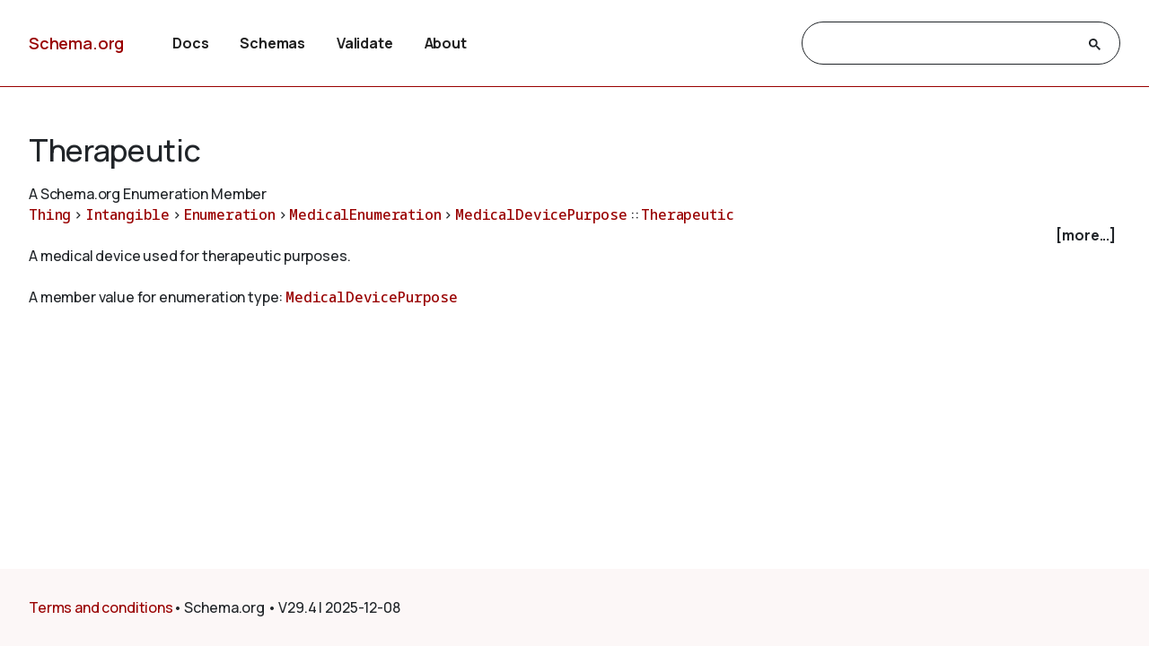

--- FILE ---
content_type: text/html
request_url: https://schema.org/Therapeutic
body_size: 3427
content:

<!DOCTYPE html>
<html lang="en">
<!-- Generated from TermPageEx.j2 -->
    
    
    <head>

    <title>Therapeutic - Schema.org Enumeration Member</title>
    <meta charset="utf-8" >
    <meta name="viewport" content="width=device-width, initial-scale=1">
    <meta name="description" content="Schema.org Enumeration Member: Therapeutic - A medical device used for therapeutic purposes." />
    <link rel="shortcut icon" type="image/png" href="/docs/favicon.ico"/>
    <link rel="stylesheet" type="text/css" href="/docs/schemaorg.css" />
    <link rel="stylesheet" type="text/css" href="/docs/devnote.css" />
    <link rel="stylesheet" type="text/css" href="/docs/prettify.css" />
    <script src="/docs/prettify.js"></script>
    <script src="https://ajax.googleapis.com/ajax/libs/jquery/3.5.1/jquery.min.js"></script>
    <script src="/docs/schemaorg.js"></script>
<!-- <script src="/docs/debugwindow/viewconsole.js"></script> -->
    <script src="/docs/sdotermpage.js"></script>
    <link rel="stylesheet" type="text/css" href="/docs/sdotermpage.css" />
    <script src="/docs/pretty-markup/schemarama-parsing.bundle.min.js"></script>
    <script src="/docs/pretty-markup/layout.js"></script>
    <link rel="stylesheet" type="text/css" href="/docs/pretty-markup/style.css" />
    <script src="/docs/clipboard/clipboard.min.js"></script>

<link rel="canonical" href="https://schema.org/Therapeutic" />
   
</head>

    
    

<body>
    <!-- Header start from PageHeader.j2 -->
<!-- Static Doc Insert PageHead -->

<div class="devnote"><b>Note</b>: You are viewing the development
  version of <a href="https://schema.org">Schema.org</a>.
  See <a href="/docs/howwework.html">how we work</a> for more details.
</div>
<div id="container">
  <div id="headerwrap">
    <div id="pagehead1" class="mobnav">
      <div class="header-block" id="pagehead-left">
        <div id="sitename2">
          <a href="/">Schema.org</a>
        </div>
      </div>
      <div  class="header-block header-block-right mobnav" id="pagehead-mid">
        <div id="selectionbar2">
          <ul>
            <li>
              <a href="/docs/documents.html">Docs</a>
            </li>
            <li>
              <a href="/docs/schemas.html">Schemas</a>
            </li>
            <li>
              <a href="https://validator.schema.org">Validate</a>
            </li>
            <li>
              <a href="/docs/about.html">About</a>
            </li>
          </ul>
        </div> <!-- selectionbar -->
      </div>
      <div  class="header-block header-block-right mobnav" id="pagehead-right">
        <div id="cse-search-form2" class="live-only">
            <div class="gcse-searchbox-only" data-resultsUrl="/docs/search_results.html"></div>
        </div>
      </div>
      <div class="header-block mobnav" id="navicon2">
        <a href="javascript:void(0);" class="icon" onclick="navFunction()">
          <svg id="open" width="24px" height="24px" viewBox="0 0 24 24" fill="none" xmlns="http://www.w3.org/2000/svg">
            <g clip-path="url(#clip0_3560_173)">
            <path d="M3 18V16H21V18H3ZM3 13V11H21V13H3ZM3 8V6H21V8H3Z" fill="#444746"/>
            </g>
            <defs>
            <clipPath id="clip0_3560_173">
            <rect width="24" height="24" fill="white"/>
            </clipPath>
            </defs>
          </svg>
          <svg id="close" width="24px" height="24px" viewBox="0 -960 960 960" fill="#444746" xmlns="http://www.w3.org/2000/svg">
            <path d="m256-200-56-56 224-224-224-224 56-56 224 224 224-224 56 56-224 224 224 224-56 56-224-224-224 224Z"/>
          </svg>
        </a>
      </div>
    </div>
  </div>
  <div class="header-bottom"></div>
</div>
<!-- Header end from PageHeader.j2 -->
    <div id="mainContent">
        
      

<div id="infoblock" class="jumptarget" title="Details">
  <!-- Label /  termType  / canonical URI -->
    <div id="infohead">
        <h1>Therapeutic</h1>
        <div class="infotype">A Schema.org Enumeration Member</div>
        <!-- Pending/retired/term in section -->
        
        
    </div>
  <!-- Breadcrumb display of term inheritance -->
    <div class="superPaths" itemscope itemtype="https://schema.org/BreadcrumbList">
    
        
            
                
        
            
          
    
    
    <span itemscope itemprop="itemListElement" itemtype="https://schema.org/ListItem">
    <meta itemprop="name" content="Thing" />
    <meta itemprop="position" content="1" />
    <a href="/Thing"  itemprop="item"
        class="core" title="Thing">Thing</a>
    </span>
            
                
                         &gt; 
                    
        
            
          
    
    
    <span itemscope itemprop="itemListElement" itemtype="https://schema.org/ListItem">
    <meta itemprop="name" content="Intangible" />
    <meta itemprop="position" content="2" />
    <a href="/Intangible"  itemprop="item"
        class="core" title="Intangible">Intangible</a>
    </span>
            
                
                         &gt; 
                    
        
            
          
    
    
    <span itemscope itemprop="itemListElement" itemtype="https://schema.org/ListItem">
    <meta itemprop="name" content="Enumeration" />
    <meta itemprop="position" content="3" />
    <a href="/Enumeration"  itemprop="item"
        class="core" title="Enumeration">Enumeration</a>
    </span>
            
                
                         &gt; 
                    
        
            
          
    
    
    <span itemscope itemprop="itemListElement" itemtype="https://schema.org/ListItem">
    <meta itemprop="name" content="MedicalEnumeration" />
    <meta itemprop="position" content="4" />
    <a href="/MedicalEnumeration"  itemprop="item"
        class="core" title="MedicalEnumeration">MedicalEnumeration</a>
    </span>
            
                
                         &gt; 
                    
        
            
          
    
    
    <span itemscope itemprop="itemListElement" itemtype="https://schema.org/ListItem">
    <meta itemprop="name" content="MedicalDevicePurpose" />
    <meta itemprop="position" content="5" />
    <a href="/MedicalDevicePurpose"  itemprop="item"
        class="core" title="MedicalDevicePurpose">MedicalDevicePurpose</a>
    </span>
            
                
                        
                    
         :: 
            
          
    
    
    <span itemscope itemprop="itemListElement" itemtype="https://schema.org/ListItem">
    <meta itemprop="name" content="Therapeutic" />
    <meta itemprop="position" content="6" />
    <a href="/Therapeutic"  itemprop="item"
        class="core" title="Therapeutic">Therapeutic</a>
    </span>

        <br/>
    
    </div>
    <!-- More Block -->
    <div>
            <div id='infobox' style='text-align: right; padding-right: 5px;' role="checkbox" aria-checked="false">
                <label for="morecheck"><b><span style="cursor: pointer;">[more...]</span></b></label>
            </div>
            <input type='checkbox' checked="checked" style='display: none' id=morecheck><div id='infomsg' style='background-color: #EEEEEE; text-align: left; padding: 0.5em;'>
            <ul><li> <span class="canonicalUrl">Canonical URL: https://schema.org/Therapeutic</span> </li>
            
                <!--<li><a href='https://docs.google.com/a/google.com/forms/d/1krxHlWJAO3JgvHRZV9Rugkr9VYnMdrI10xbGsWt733c/viewform?entry.1174568178&entry.41124795=https://schema.org/Therapeutic&entry.882602760=Enumerationvalue'>Leave public feedback on this term &#128172;</a></li>-->
                <li><a href='https://github.com/schemaorg/schemaorg/issues?q=is%3Aissue+is%3Aopen+Therapeutic'>Check for open issues.</a></li>
            </ul>
    </div>
    </div>

  <!-- Description of term -->
    <div class="description">A medical device used for therapeutic purposes.</div>
        
       <br/> A member value for enumeration type: 
    
    
    <a href="/MedicalDevicePurpose" 
        class="core" title="MedicalDevicePurpose">MedicalDevicePurpose</a>
    
    

</div> <!-- infoblock -->

    

        

    


        <!-- List subtypes/subproperties -->
        

    <!-- list supersedes and superseded references -->
    


        <!-- list source references and acknowledgements -->
    




    <!-- list examples  -->
    <!-- Examples block for term: Therapeutic-->



    </div> <!-- mainContent -->
  <!-- Footer start from PageFooter.j2 -->
    
    <div id="footer">
      <p><a href="/docs/terms.html">Terms and conditions</a></p>
      <div id="versioninfo">
        <span class="sep">•</span>
        Schema.org
        <span class="sep">•</span>
        V29.4
        <span class="sep">|</span>
        2025-12-08
      </div>
    </div>

    <script>
      (function(i,s,o,g,r,a,m){i['GoogleAnalyticsObject']=r;i[r]=i[r]||function(){
      (i[r].q=i[r].q||[]).push(arguments)},i[r].l=1*new Date();a=s.createElement(o),
      m=s.getElementsByTagName(o)[0];a.async=1;a.src=g;m.parentNode.insertBefore(a,m)
      })(window,document,'script','//www.google-analytics.com/analytics.js','ga');

      ga('create', 'UA-52672119-1', 'auto');
      ga('send', 'pageview');

    </script>
<!-- Footer end from PageFooter.j2 -->
    
<script type="application/ld+json">
{
  "@context": {
    "brick": "https://brickschema.org/schema/Brick#",
    "csvw": "http://www.w3.org/ns/csvw#",
    "dc": "http://purl.org/dc/elements/1.1/",
    "dcam": "http://purl.org/dc/dcam/",
    "dcat": "http://www.w3.org/ns/dcat#",
    "dcmitype": "http://purl.org/dc/dcmitype/",
    "dcterms": "http://purl.org/dc/terms/",
    "doap": "http://usefulinc.com/ns/doap#",
    "foaf": "http://xmlns.com/foaf/0.1/",
    "odrl": "http://www.w3.org/ns/odrl/2/",
    "org": "http://www.w3.org/ns/org#",
    "owl": "http://www.w3.org/2002/07/owl#",
    "prof": "http://www.w3.org/ns/dx/prof/",
    "prov": "http://www.w3.org/ns/prov#",
    "qb": "http://purl.org/linked-data/cube#",
    "rdf": "http://www.w3.org/1999/02/22-rdf-syntax-ns#",
    "rdfs": "http://www.w3.org/2000/01/rdf-schema#",
    "schema": "https://schema.org/",
    "sh": "http://www.w3.org/ns/shacl#",
    "skos": "http://www.w3.org/2004/02/skos/core#",
    "sosa": "http://www.w3.org/ns/sosa/",
    "ssn": "http://www.w3.org/ns/ssn/",
    "time": "http://www.w3.org/2006/time#",
    "vann": "http://purl.org/vocab/vann/",
    "void": "http://rdfs.org/ns/void#",
    "xsd": "http://www.w3.org/2001/XMLSchema#"
  },
  "@graph": [
    {
      "@id": "schema:MedicalDevicePurpose",
      "@type": "rdfs:Class",
      "rdfs:comment": "Categories of medical devices, organized by the purpose or intended use of the device.",
      "rdfs:label": "MedicalDevicePurpose",
      "rdfs:subClassOf": {
        "@id": "schema:MedicalEnumeration"
      },
      "schema:isPartOf": {
        "@id": "https://health-lifesci.schema.org"
      }
    },
    {
      "@id": "schema:Therapeutic",
      "@type": "schema:MedicalDevicePurpose",
      "rdfs:comment": "A medical device used for therapeutic purposes.",
      "rdfs:label": "Therapeutic",
      "schema:isPartOf": {
        "@id": "https://health-lifesci.schema.org"
      }
    }
  ]
}
</script>
    

</body>
</html>